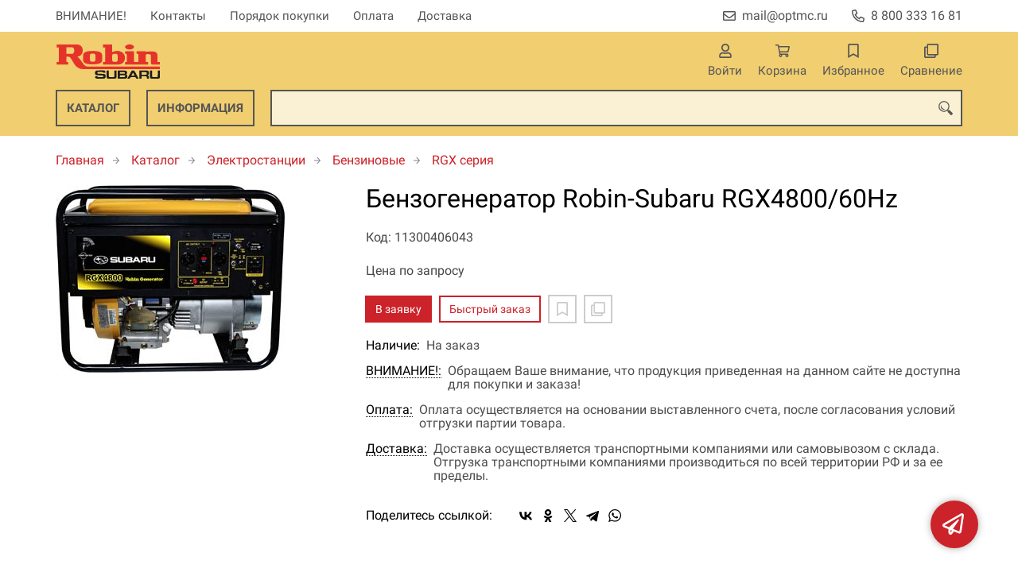

--- FILE ---
content_type: text/html; charset=UTF-8
request_url: https://robin-subaru-motor.ru/p11300406043/rgx4800-60hz
body_size: 9663
content:
<!DOCTYPE html>
<html lang="ru">

<head>
	<meta charset="UTF-8">
	<title>Бензогенератор Robin-Subaru RGX4800/60Hz — купить в компании ООО "Оптовая Моторная Компания"</title>
			<meta name="description" content="Отличная цена на товар Бензогенератор Robin-Subaru RGX4800/60Hz, приобрести в компании ООО Оптовая Моторная Компания с доставкой на территории РФ транспортной компанией или самовывозом, заказывайте прямо сейчас в каталоге интернет-магазина robin-subaru-motor.ru. Ждём ваших заявок!">		<meta content='width=device-width, initial-scale=1, maximum-scale=1' name='viewport'>

	<link rel="stylesheet" href="/assets/store-1/roboto.css">

	<link rel="stylesheet" href="/assets/store-1/style.css?1729420236">
	<link rel="icon" type="image/png" href="/fls/img/bca81173d124b8b752f6e3852a853438.png" sizes="32x32">

				<style>
		:root {
			--color-text: rgba(0, 0, 0, 1);
			--color-main: rgba(204, 34, 41, 1);

			--header-color-bg: rgba(241, 206, 112, 1);
			--header-color-bg-fill: rgba(241, 206, 112,1);
			--header-topbar-color-bg: rgba(255, 255, 255, 1);
			--header-topbar-color-bg-fill: rgba(255, 255, 255,1);

			--header-color-link: rgba(85, 85, 85, 1);
			--header-color-text: rgba(85, 85, 85, 1);
			--header-color-search-border: rgba(255, 255, 255, 0);
			--footer-color-bg: rgba(241, 206, 112, 1);
			--footer-color-link: rgba(85, 85, 85, 1);
			--footer-color-text: rgba(85, 85, 85, 1);
			--font-family: 'Roboto', sans-serif;
			--font-size: 16px;
			--color-h1: rgba(0, 0, 0, 1);
			--color-label: rgba(72, 72, 72, 1);
			--color-btn-primary: rgba(204, 34, 41, 1);
			--h1-size: 32px;
			--color-link: rgba(204, 34, 41, 1);
			--color-bg: rgba(255, 255, 255, 0);

			--header-topbar-color-link: rgba(85, 85, 85, 1);
			--btn-border-width: 2px;
			--btn-border-offset: -1px;

			--header-btn-border-radius: 0;

			--btn-border-top-width: 2px;
			--btn-border-bottom-width: 2px;
			--btn-border-left-width: 2px;
			--btn-border-right-width: 2px;
		}
	</style>
	</head>

<body class="page-product" data-page="Product">
	<header>
		<nav class="navbar">
			<div class="topbar" id="menu-push">
				<div class="container">
					<div class="navbar-menu">
							<ul class="nav navbar-nav">
				<li>
			<a href="/attention" class="menuitem">ВНИМАНИЕ!</a>
		</li>
				<li>
			<a href="/contacts" class="menuitem">Контакты</a>
		</li>
				<li>
			<a href="/buy" class="menuitem">Порядок покупки</a>
		</li>
				<li>
			<a href="/payment" class="menuitem">Оплата</a>
		</li>
				<li>
			<a href="/delivery" class="menuitem">Доставка</a>
		</li>
			</ul>
					</div>
											<div class="navbar-phone"><svg xmlns="http://www.w3.org/2000/svg" viewBox="0 0 512 512"><!-- Font Awesome Pro 5.15.3 by @fontawesome - https://fontawesome.com License - https://fontawesome.com/license (Commercial License) --><path d="M484.25 330l-101.59-43.55a45.86 45.86 0 0 0-53.39 13.1l-32.7 40a311.08 311.08 0 0 1-124.19-124.12l40-32.7a45.91 45.91 0 0 0 13.1-53.42L182 27.79a45.63 45.63 0 0 0-52.31-26.61L35.5 22.89A45.59 45.59 0 0 0 0 67.5C0 313.76 199.68 512.1 444.56 512a45.58 45.58 0 0 0 44.59-35.51l21.7-94.22a45.75 45.75 0 0 0-26.6-52.27zm-41.59 134.09C225.08 463.09 49 287 48 69.3l90.69-20.9 42.09 98.22-68.09 55.71c46.39 99 98.19 150.63 197 197l55.69-68.11 98.19 42.11z"/></svg><a href="tel:88003331681">8 800 333 16 81</a></div>
					
											<div class="navbar-email"><svg xmlns="http://www.w3.org/2000/svg" viewBox="0 0 512 512"><!-- Font Awesome Pro 5.15.3 by @fontawesome - https://fontawesome.com License - https://fontawesome.com/license (Commercial License) --><path d="M464 64H48C21.49 64 0 85.49 0 112v288c0 26.51 21.49 48 48 48h416c26.51 0 48-21.49 48-48V112c0-26.51-21.49-48-48-48zm0 48v40.805c-22.422 18.259-58.168 46.651-134.587 106.49-16.841 13.247-50.201 45.072-73.413 44.701-23.208.375-56.579-31.459-73.413-44.701C106.18 199.465 70.425 171.067 48 152.805V112h416zM48 400V214.398c22.914 18.251 55.409 43.862 104.938 82.646 21.857 17.205 60.134 55.186 103.062 54.955 42.717.231 80.509-37.199 103.053-54.947 49.528-38.783 82.032-64.401 104.947-82.653V400H48z"/></svg><a href="mailto:mail@optmc.ru">mail@optmc.ru</a></div>
									</div>
			</div>
			<div class="fixedbar">
				<div class="navbar-header">
					<div class="container">
						<div class="wrp-header">
							<button type="button" class="navbar-toggle collapsed" data-toggle="push" data-target="#menu-push" aria-expanded="false">
								<i class="icon-bars"></i>
							</button>
							<a class="navbar-brand brand-logo" href="/" id="navbarLogo"><img src="/fls/img/17f723555f8f71b0bc47ea1e803520b9.svg" alt="Robin-Subaru"></a>
						</div>
						<div class="navbar-btns">
			<a href="#login" class="btn-nav">
			<svg xmlns="http://www.w3.org/2000/svg" viewBox="0 0 448 512"><!-- Font Awesome Pro 5.15.3 by @fontawesome - https://fontawesome.com License - https://fontawesome.com/license (Commercial License) --><path d="M313.6 304c-28.7 0-42.5 16-89.6 16-47.1 0-60.8-16-89.6-16C60.2 304 0 364.2 0 438.4V464c0 26.5 21.5 48 48 48h352c26.5 0 48-21.5 48-48v-25.6c0-74.2-60.2-134.4-134.4-134.4zM400 464H48v-25.6c0-47.6 38.8-86.4 86.4-86.4 14.6 0 38.3 16 89.6 16 51.7 0 74.9-16 89.6-16 47.6 0 86.4 38.8 86.4 86.4V464zM224 288c79.5 0 144-64.5 144-144S303.5 0 224 0 80 64.5 80 144s64.5 144 144 144zm0-240c52.9 0 96 43.1 96 96s-43.1 96-96 96-96-43.1-96-96 43.1-96 96-96z"/></svg>			<span>Войти</span>
		</a>
			<a href="/cart" class="btn-nav">
			<svg xmlns="http://www.w3.org/2000/svg" viewBox="0 0 576 512"><!-- Font Awesome Pro 5.15.3 by @fontawesome - https://fontawesome.com License - https://fontawesome.com/license (Commercial License) --><path d="M551.991 64H144.28l-8.726-44.608C133.35 8.128 123.478 0 112 0H12C5.373 0 0 5.373 0 12v24c0 6.627 5.373 12 12 12h80.24l69.594 355.701C150.796 415.201 144 430.802 144 448c0 35.346 28.654 64 64 64s64-28.654 64-64a63.681 63.681 0 0 0-8.583-32h145.167a63.681 63.681 0 0 0-8.583 32c0 35.346 28.654 64 64 64 35.346 0 64-28.654 64-64 0-18.136-7.556-34.496-19.676-46.142l1.035-4.757c3.254-14.96-8.142-29.101-23.452-29.101H203.76l-9.39-48h312.405c11.29 0 21.054-7.869 23.452-18.902l45.216-208C578.695 78.139 567.299 64 551.991 64zM208 472c-13.234 0-24-10.766-24-24s10.766-24 24-24 24 10.766 24 24-10.766 24-24 24zm256 0c-13.234 0-24-10.766-24-24s10.766-24 24-24 24 10.766 24 24-10.766 24-24 24zm23.438-200H184.98l-31.31-160h368.548l-34.78 160z"/></svg><div id="header-cart-count"></div>			<span>Корзина</span>
		</a>
			<a href="/whishlist" class="btn-nav">
			<svg xmlns="http://www.w3.org/2000/svg" viewBox="0 0 384 512"><!-- Font Awesome Pro 5.15.3 by @fontawesome - https://fontawesome.com License - https://fontawesome.com/license (Commercial License) --><path d="M336 0H48C21.49 0 0 21.49 0 48v464l192-112 192 112V48c0-26.51-21.49-48-48-48zm0 428.43l-144-84-144 84V54a6 6 0 0 1 6-6h276c3.314 0 6 2.683 6 5.996V428.43z"/></svg><div id="header-whishlist-count"></div>			<span>Избранное</span>
		</a>
			<a href="/compare" class="btn-nav">
			<svg xmlns="http://www.w3.org/2000/svg" viewBox="0 0 512 512"><!-- Font Awesome Pro 5.15.3 by @fontawesome - https://fontawesome.com License - https://fontawesome.com/license (Commercial License) --><path d="M464 0H144c-26.51 0-48 21.49-48 48v48H48c-26.51 0-48 21.49-48 48v320c0 26.51 21.49 48 48 48h320c26.51 0 48-21.49 48-48v-48h48c26.51 0 48-21.49 48-48V48c0-26.51-21.49-48-48-48zM362 464H54a6 6 0 0 1-6-6V150a6 6 0 0 1 6-6h42v224c0 26.51 21.49 48 48 48h224v42a6 6 0 0 1-6 6zm96-96H150a6 6 0 0 1-6-6V54a6 6 0 0 1 6-6h308a6 6 0 0 1 6 6v308a6 6 0 0 1-6 6z"/></svg><div id="header-compare-count"></div>			<span>Сравнение</span>
		</a>
			<a href="tel:88005559362" class="btn-nav hidden-sm hidden-md hidden-lg">
			<svg xmlns="http://www.w3.org/2000/svg" viewBox="0 0 512 512"><!-- Font Awesome Pro 5.15.3 by @fontawesome - https://fontawesome.com License - https://fontawesome.com/license (Commercial License) --><path d="M476.5 22.9L382.3 1.2c-21.6-5-43.6 6.2-52.3 26.6l-43.5 101.5c-8 18.6-2.6 40.6 13.1 53.4l40 32.7C311 267.8 267.8 311 215.4 339.5l-32.7-40c-12.8-15.7-34.8-21.1-53.4-13.1L27.7 329.9c-20.4 8.7-31.5 30.7-26.6 52.3l21.7 94.2c4.8 20.9 23.2 35.5 44.6 35.5C312.3 512 512 313.7 512 67.5c0-21.4-14.6-39.8-35.5-44.6zM69.3 464l-20.9-90.7 98.2-42.1 55.7 68.1c98.8-46.4 150.6-98 197-197l-68.1-55.7 42.1-98.2L464 69.3C463 286.9 286.9 463 69.3 464z"/></svg>			<span>Позвонить</span>
		</a>
	</div>
					</div>
				</div>
				<div class="collapse navbar-collapse navbar-search">
					<div class="container">
						<div class="navbar-menu main-menu">
								<ul class="nav navbar-nav">
				<li>
			<a href="#submenu-catalog" class="menuitem">
				Каталог			</a>
						<div class="header-submenu" id="submenu-catalog">
				<ul class="container">
								<li class="active">
				<a href="/c11300005801/dvigateli">Двигатели</a>
				<ul>			<li>
				<a href="/c11300005796/benzinovye">Бензиновые</a>
				<ul>			<li>
				<a href="/c11300005825/ec-seriya">EC серия</a>
							</li>			<li>
				<a href="/c11300005799/eh-seriya-1-1-11-0-l-s">EH серия 1.1-11.0 л.с.</a>
							</li>			<li>
				<a href="/c11300005800/eh-seriya-11-5-28-0-l-s">EH серия 11.5-28.0 л.с.</a>
							</li>			<li>
				<a href="/c11300005798/ex-seriya">EX серия</a>
							</li>			<li>
				<a href="/c11300005819/ey-seriya">EY серия</a>
							</li>			<li>
				<a href="/c11300005797/sx-seriya">SX серия</a>
							</li></ul>			</li>			<li>
				<a href="/c11300005820/dizelnye">Дизельные</a>
				<ul>			<li>
				<a href="/c11300005821/1b-seriya">1B серия</a>
							</li>			<li>
				<a href="/c11300005822/dy-seriya">DY серия</a>
							</li></ul>			</li>			<li>
				<a href="/c11300005823/kerosinovye">Керосиновые</a>
				<ul>			<li>
				<a href="/c11300005824/ey-k-seriya">EY-K серия</a>
							</li></ul>			</li></ul>			</li>			<li>
				<a href="/c11300005807/motopompy">Мотопомпы</a>
				<ul>			<li>
				<a href="/c11300005808/benzinovye-ptg-seriya">Бензиновые PTG серия</a>
							</li>			<li>
				<a href="/c11300005809/benzinovye-ptv-ptx-seriya">Бензиновые PTV / PTX серия</a>
							</li>			<li>
				<a href="/c11300005815/dizelnye-ptd">Дизельные PTD</a>
							</li></ul>			</li>			<li>
				<a href="/c11300005802/elektrostancii">Электростанции</a>
				<ul>			<li>
				<a href="/c11300005803/benzinovye">Бензиновые</a>
				<ul>			<li>
				<a href="/c11300005805/eb-seriya">EB серия</a>
							</li>			<li>
				<a href="/c11300005816/r-rg-seriya">R/RG серия</a>
							</li>			<li>
				<a href="/c11300005817/rg-i-rg-i-silent-seriya">RG-i / RG-i Silent серия</a>
							</li>			<li>
				<a href="/c11300005814/rgn-seriya">RGN серия</a>
							</li>			<li>
				<a href="/c11300005810/rgv-seriya">RGV серия</a>
							</li>			<li>
				<a href="/c11300005813/rgx-seriya">RGX серия</a>
							</li></ul>			</li>			<li>
				<a href="/c11300005804/dizelnye">Дизельные</a>
				<ul>			<li>
				<a href="/c11300005806/ed-seriya">ED серия</a>
							</li>			<li>
				<a href="/c11300005818/rgd-silent-besshumnye">RGD Silent (бесшумные)</a>
							</li>			<li>
				<a href="/c11300005812/rgd-seriya">RGD серия</a>
							</li></ul>			</li>			<li>
				<a href="/c11300005811/svarochnye">Сварочные</a>
							</li></ul>			</li>				</ul>
			</div>
					</li>
				<li>
			<a href="#submenu-information" class="menuitem">
				Информация			</a>
						<div class="header-submenu" id="submenu-information">
				<ul class="container">
								<li class="active">
				<a href="/r11300000573/osnovnaya">Основная</a>
							</li>			<li>
				<a href="/r11300000251/sertifikaty">Сертификаты</a>
							</li>				</ul>
			</div>
					</li>
			</ul>
						</div>
						<div class="search-panel">
							<input type="text" name="search" value="" class="form-control" id="autoComplete" autocomplete="off" tabindex="1">
							<button type="button" class="btn btn-default"><svg viewBox="0 0 40 40" xmlns="http://www.w3.org/2000/svg">
<g clip-path="url(#clip0_825_181)">
<path d="M15.3845 0.289185C13.402 0.288983 11.4389 0.679287 9.6073 1.43781C7.77566 2.19633 6.11138 3.30822 4.70948 4.70998C3.30758 6.11173 2.19552 7.7759 1.43681 9.60746C0.678102 11.439 0.287598 13.4021 0.287598 15.3846C0.287396 17.3672 0.677751 19.3304 1.43637 21.1622C2.19499 22.9939 3.30701 24.6582 4.70893 26.0602C6.11085 27.4621 7.77521 28.5741 9.60694 29.3327C11.4387 30.0913 13.4019 30.4817 15.3845 30.4815C18.9076 30.4815 22.143 29.2338 24.7122 27.2123L26.0584 28.5584C25.7819 29.0955 25.6841 29.7068 25.779 30.3033C25.8739 30.8998 26.1566 31.4505 26.5861 31.8753L33.6538 38.9907C34.7507 40.0892 36.5461 40.0892 37.6445 38.9907L38.9907 37.6446C39.5177 37.1142 39.8135 36.3969 39.8135 35.6492C39.8135 34.9015 39.5177 34.1842 38.9907 33.6538L31.8753 26.5861C31.4475 26.1596 30.8935 25.8825 30.2956 25.796C29.6978 25.7095 29.0879 25.8183 28.5568 26.1061L27.2107 24.76C28.9727 22.5364 30.0725 19.8612 30.3839 17.0412C30.6952 14.2213 30.2056 11.3706 28.9711 8.81615C27.7366 6.2617 25.8072 4.10685 23.4041 2.59869C21.0011 1.09052 18.2216 0.290097 15.3845 0.289185ZM15.3845 3.07688C18.6487 3.07688 21.7792 4.37358 24.0874 6.68172C26.3955 8.98986 27.6922 12.1204 27.6922 15.3846C27.6922 18.6488 26.3955 21.7793 24.0874 24.0874C21.7792 26.3956 18.6487 27.6923 15.3845 27.6923C12.1203 27.6923 8.98981 26.3956 6.68167 24.0874C4.37353 21.7793 3.07683 18.6488 3.07683 15.3846C3.07683 12.1204 4.37353 8.98986 6.68167 6.68172C8.98981 4.37358 12.1203 3.07688 15.3845 3.07688ZM7.59529 11.4907C6.77473 12.8198 6.34203 14.3518 6.34606 15.9138C6.34424 17.0192 6.56062 18.1142 6.98281 19.1358C7.405 20.1574 8.02469 21.0857 8.80635 21.8674C9.58801 22.649 10.5163 23.2687 11.5379 23.6909C12.5595 24.1131 13.6545 24.3295 14.7599 24.3276C16.4977 24.3241 18.1925 23.7871 19.6153 22.7892C19.2317 22.8247 18.8466 22.8401 18.4614 22.8353C17.0336 22.839 15.6191 22.5605 14.2992 22.0158C12.9793 21.4711 11.78 20.671 10.7703 19.6614C9.76059 18.6518 8.9603 17.4527 8.41543 16.1329C7.87056 14.8131 7.59184 13.3986 7.59529 11.9707C7.59529 11.8107 7.5876 11.6507 7.59529 11.4907Z"/>
</g>
<defs>
<clipPath id="clip0_825_181">
<rect width="40" height="40" fill="white"/>
</clipPath>
</defs>
</svg>
</button>
						</div>
					</div>
				</div>
			</div>
		</nav>
	</header>
	<div class="content">
		<div class="container">
			<div class="breadcrumbs">
								<a href="/">Главная</a>
														<a href="/catalog">Каталог</a>
														<a href="/c11300005802/elektrostancii">Электростанции</a>
														<a href="/c11300005803/benzinovye">Бензиновые</a>
														<a href="/c11300005813/rgx-seriya">RGX серия</a>
																									</div>
			<div class="row">
		<div class="col-md-4">
			<div class="image-gallery">
									<a class="m-image" href="/fls/product/406043/02fa023fa6fbcf3e11ea8a618137a676.jpeg" title="RGX4800/60Hz">
						<img src="/fls/product/406043/02fa023fa6fbcf3e11ea8a618137a676.jpeg" title="RGX4800/60Hz" alt="RGX4800/60Hz" />
					</a>
											</div>
		</div>
		<div class="col-md-8">
			<h1>Бензогенератор Robin-Subaru RGX4800/60Hz</h1>
			<div class="wrp-cdmn">
				<div class="code">Код: 11300406043</div>
							</div>
			
			
			
						<div class="no-price">Цена по запросу</div>
			<div class="actions">
				<div class="buttons">
					<button type="button" class="btn btn-primary btn-product-cart" data-id="406043">В заявку</button>
					<button type="button" class="btn btn-main btn-quick-order" data-id="406043">Быстрый заказ</button>
					<button type="button" class="btn btn-default btn-product-whishlist" data-id="406043"></button>
					<button type="button" class="btn btn-default btn-product-compare" data-id="406043"></button>
				</div>
			</div>
			<div class="stock"><div class="title">Наличие:</div><div class="val">На заказ</div></div>
					<div class="mod-article-product">
			<a href="/a11300004887/vazhnaya-informaciya-o-produkcii-robin-subaru" target="modal" class="article-title">ВНИМАНИЕ!:</a>
			<div class="article-description">Обращаем Ваше внимание, что продукция приведенная на данном сайте не доступна для покупки и заказа!</div>
		</div>
				<div class="mod-article-product">
			<a href="/a11300003097/oplata" target="modal" class="article-title">Оплата:</a>
			<div class="article-description">Оплата осуществляется на основании выставленного счета, после согласования условий отгрузки партии товара.</div>
		</div>
				<div class="mod-article-product">
			<a href="/a11300003098/dostavka" target="modal" class="article-title">Доставка:</a>
			<div class="article-description">Доставка осуществляется транспортными компаниями или самовывозом с склада. Отгрузка транспортными компаниями производиться по всей территории РФ и за ее пределы.</div>
		</div>
					<div class="mod-share">
				<div class="title">Поделитесь ссылкой:</div>
				<script src="https://yastatic.net/share2/share.js" defer></script>
				<div class="ya-share2" data-curtain data-services="vkontakte,facebook,odnoklassniki,twitter,telegram,whatsapp" data-color-scheme="whiteblack"></div>
			</div>
		</div>
	</div>
	

	<ul class="nav nav-tabs" role="tablist">
					<li role="presentation" class="active"><a href="#description" aria-controls="description" role="tab" data-toggle="tab">Описание</a></li>
									</ul>
	<div class="tab-content">
					<div role="tabpanel" class="tab-pane description active" id="description">
				<p><strong>Robin-Subaru RGX4800/60Hz </strong>- это профессиональные бензиновые электростанции Robin-Subaru общего назначения, разработанные специально для электропитания профессионального строительного оборудования и техники, средств связи и транспорта коммунальных служб, резервных источников питания промышленных предприятий, а также для использования в качестве генераторов электричества для сельскохозяйственных нужд. Robin-Subaru RGX серии компактные бензиновые генераторы, одно- и трехфазные.</p>
<p><strong>Бензогенератор Robin-Subaru RGX4800/60Hz </strong>- портативная электростанция, оборудована современным и надежным двигателем марки Robin, который обладает всеми плюсами 4-х тактных двигателей: большой ресурс работы, низкий расход топлива, низкий уровень шума и экологичность. Система защиты по уровню масла защищает двигатель от поломки в случае снижения уровня масла в картере ниже допустимого.</p>
<table>
	<tbody>
		<tr>
			<td><strong>Таблица основных технических параметров бензогенераторов&nbsp; Robin-Subaru RGX4800/60Hz&nbsp;</strong></td></tr>
		<tr>
			<td><em><strong>Тип электростанции</strong></em></td>
			<td>Бензиновая портативная однофазная</td></tr>
		<tr>
			<td><em><strong>Тип регулятора напряжения</strong></em></td>
			<td>Конденсаторный</td></tr>
		<tr>
			<td><em><strong>Частота</strong></em></td>
			<td>60 Гц</td></tr>
		<tr>
			<td><em><strong>Напряжение</strong></em></td>
			<td>220 В</td></tr>
		<tr>
			<td><em><strong>Мощность</strong></em></td>
			<td>4800 ВА</td></tr>
		<tr>
			<td><strong><em>Тип двигателя</em></strong></td>
			<td><em><strong>Robin-Subaru EX 27 </strong></em>- воздушного охлаждения 4-х тактный с верхним расположением распредвала (ОНC) бензиновый двигатель, алюминиевый цилиндр, горизонтальный вал</td></tr>
		<tr>
			<td><em><strong>Топливо</strong></em></td>
			<td>Автомобильный неэтилированный бензин</td></tr>
		<tr>
			<td><em><strong>Вместимость бака</strong></em></td>
			<td>12.8 л</td></tr>
		<tr>
			<td><em><strong>Время непрерывной работы</strong></em></td>
			<td>6.0 ч</td></tr>
		<tr>
			<td><strong><em>Система запуска</em></strong></td>
			<td>Ручной страт / Электрический (опция) *</td></tr>
		<tr>
			<td><strong><em>Размеры</em></strong></td>
			<td>650 х 510 х 540 мм</td></tr>
		<tr>
			<td><strong><em>Сухой вес</em></strong></td>
			<td>70.0 кг</td></tr></tbody></table>
<ul>
	<li><br/>
		&nbsp;</li></ul>
<p>Вы можете приобрести в Оптовой Моторной Компании&nbsp;как комплектные бензогенераторы Robin-Subaru, так и комплектующие и запасные части на необходимую Вам бензиновую электростанцию Subaru-Robin.</p>
<p>Составить заявку на необходимую технику Robin-Subaru Вы сможете на специализированной странице заказов, не покидая данный ресурс.</p>
<p>Вы также можете &nbsp;заказать и купить бензогенераторы Robin-Subaru удобным &nbsp;для Вас способом - по телефону или по электронной почте.</p>
<p><strong>Бензиновые генераторы Robin-Subaru RGX4800/60Hz</strong> идеально работают в качестве источников электрического питания строительной техники и оборудования, резервных источников электричества промышленных, коммунальных и сельскохозяйственных предприятий.</p>
<p><strong>Особенности и преимущества бензиновых электростанций Robin-Subaru RGX серии:</strong></p>
<ul>
	<li>Компактные бензиновые электростанции, одно- и трехфазные</li>
	<li>4-х тактный двигатель Robin-Subaru обеспечивает надежную длительную эксплуатацию</li>
	<li>Защитный автомат переменного тока</li>
	<li>Профессиональная панель управления GFCI</li>
	<li>Большой топливный бак с указанием уровня топлива</li>
	<li>Пылестойкий большой воздушный фильтр</li>
	<li>Высокопродуктивный глушитель</li>
	<li>Защита от радиочастотных помех</li>
	<li>Электроагрегаты обеспечивают длительный межсервисный интервал - 100 часов</li>
	<li>Бензогенераторы Robin Subaru просты в эксплуатации и обслуживании</li>
	<li>Не требуют применения дорогостоящих импортных сменных элементов</li>
	<li>Каждый изготовленный бензогенератор проходит испытания на нагрузочном стенде</li>
	<li>Система защиты по уровню масла</li>
	<li>Малые габариты и вес.</li></ul>
<p>В составе генераторов Robin Subaru используются синхронные генераторы &quot;LINZ&quot; (Италия) - одного из ведущих мировых производителей генераторов и высоконадежные, экономичные, экологически чистые 4-х тактные двигатели Robin Subaru, адаптированные к работе с использованием топлива и масел отечественного производства.</p>
<p><strong>Бензиновые электростанции Робин-Субару</strong> оснащены аварийной системой защиты по уровню масла: при снижении уровня масла в картере двигателя ниже допустимого &ndash; двигатель Robin Subaru останавливается, обеспечивая защиту от поломки. Каждая бензиновая <strong>электростанция</strong> <strong>Robin Subaru по желанию заказчика может быть укомплектована </strong>большим топливным баком и электростартерным пуском.</p>			</div>
									</div>
	<div class="price-info" style="display: none;">Цена действительна при оптовой закупке, уточняйте детали у менеджера</div>
</div>
		<div class="mod-ttext mod">
			<div class="container">
								<div class="mod-content">Купить товар приведенный на данной странице: <strong>RGX4800/60Hz</strong> на нашем сайте по доступной цене можно связавшись с нами через заявку, электронную почту или телефонный звонок. Приобретение товара <strong>RGX4800/60Hz</strong> осущетсвляется на основании полученного счета (договора поставки) на данный товар, в котором указываются согласованные условия поставки и окончательная стоимость партии товара. Отгрузка товара осуществляется по всей территории РФ и за ее пределы. Вы можете найти на нашем сайте характеристики RGX4800/60Hz, а также более широкое предложение, аналогов данного товара в категории <strong>RGX серия</strong>.</div>
			</div>
		</div>
					</div>
	<footer>
		<div class="container">
			<div class="row">
				<div class="col-sm-4 hidden-xs">
					<a class="logo" href="/"><img src="/fls/img/fd57a139cc6bab619e00a9622a3dcb8c.svg" alt="Robin-Subaru"></a>
				</div>
				<div class="col-sm-6">
					<div class="bottom-menu">
<div class="row">
	<div class="col-sm-4">
		<ul class="list-unstyled">
						<li><a href="/about">О нас</a></li>
						<li><a href="/requisites">Реквизиты</a></li>
						<li><a href="/warranty">Гарантия</a></li>
						<li><a href="/service">Сервис</a></li>
						<li><a href="/working">Режим работы</a></li>
					</ul>
	</div>

	<div class="col-sm-4">
		<ul class="list-unstyled">
						<li><a href="/divisions">Подразделения</a></li>
						<li><a href="/cheaper">Хочу дешевле</a></li>
						<li><a href="/tenders">Тендеры</a></li>
						<li><a href="/vendors">Поставщикам</a></li>
						<li><a href="/certificates">Сертификаты</a></li>
					</ul>
	</div>

	<div class="col-sm-4">
		<ul class="list-unstyled">
					</ul>
	</div>

</div>
</div>
				</div>
				<div class="col-sm-2">
										<div class="phone">8 800 333 16 81</div>
					<div class="mail">mail@optmc.ru</div>
				</div>
			</div>

		</div>
	</footer>
	<a href="#feedback" class="btn-feedback"><span class="info">Не нашли что искали? Отправьте заявку и мы поможем Вам с выбором!<i class="cls">×</i></span></a>
		<script src="/assets/store-1/script.js?1729420235"></script>
	<!-- Yandex.Metrika counter -->
<script type="text/javascript" >
   (function(m,e,t,r,i,k,a){m[i]=m[i]||function(){(m[i].a=m[i].a||[]).push(arguments)};
   m[i].l=1*new Date();k=e.createElement(t),a=e.getElementsByTagName(t)[0],k.async=1,k.src=r,a.parentNode.insertBefore(k,a)})
   (window, document, "script", "https://mc.yandex.ru/metrika/tag.js", "ym");

   ym(65880886, "init", {
        clickmap:true,
        trackLinks:true,
        accurateTrackBounce:true,
        webvisor:true
   });
</script>
<noscript><div><img src="https://mc.yandex.ru/watch/65880886" style="position:absolute; left:-9999px;" alt="" /></div></noscript>
<!-- /Yandex.Metrika counter --></body>

</html>

--- FILE ---
content_type: image/svg+xml
request_url: https://robin-subaru-motor.ru/fls/img/17f723555f8f71b0bc47ea1e803520b9.svg
body_size: 3975
content:
<svg xmlns="http://www.w3.org/2000/svg" viewBox="0 0 260 80">
  <defs>
    <style>
      .a {
        fill: #1d1d1b;
      }

      .b {
        fill: #e6332a;
      }
    </style>
  </defs>
  <path class="a" d="M87.493,73.0362c1.6206,0,3.148-.0152,4.6744.0161.2324.0048.6264.187.6639.3513.266,1.1681,1.1595,1.1255,2.0339,1.127,2.9265.0049,5.8532-.0136,8.7795.0068,1.2514.0088,2.0417-.4435,2.0766-1.8.0373-1.4494-.9978-1.5713-2.0484-1.61-3.7392-.1378-7.4793-.25-11.2188-.3791-1.8683-.0644-3.7972-.23-4.6477-2.2032a6.8407,6.8407,0,0,1,.2643-6.7538,4.9066,4.9066,0,0,1,3.3666-1.8374c5.0193-.2347,10.06-.327,15.079-.1336,2.93.1129,4.2006,2.0957,3.8495,5.2006-1.5036,0-3.0279.03-4.5488-.0274-.2788-.01-.5348-.392-.8176-.5773-.6353-.4162-1.2662-1.1378-1.925-1.1682-2.8724-.1325-5.7542-.0765-8.6325-.0589-1.3054.0079-1.8671.7277-1.8786,2.0193-.0122,1.3739.6532,1.8076,1.9582,1.8452,3.9315.1134,7.8607.3122,11.79.4981,3.3215.1572,4.424,1.3072,4.4957,4.638q.0124.5752-.0066,1.1511c-.1113,3.2534-1.2425,4.66-4.4852,4.7668-4.983.1642-9.9792.1556-14.9626-.0032C88.1646,78.0022,87.21,76.6046,87.493,73.0362Z"/>
  <path class="a" d="M156.7862,68.9611c2.256,1.4451,2.9776,3.3685,2.24,6.09a3.7915,3.7915,0,0,1-2.9508,2.826,7.7534,7.7534,0,0,1-1.8434.2789c-5.4072.0214-10.8146.0123-16.3535.0123V60.17c.3587-.03.7279-.0857,1.0973-.0861,4.839-.0047,9.6785-.0392,14.5171.011,4.1742.0434,6.1719,3.0261,4.6483,6.9267A9.8846,9.8846,0,0,1,156.7862,68.9611Zm-14.1928,5.5583c3.4345,0,6.736.02,10.0371-.01,1.2723-.0114,1.7177-.8951,1.7942-2.0073.0634-.9227-.2682-1.6787-1.3092-1.69-3.4811-.0377-6.9628-.0143-10.5221-.0143Zm.0014-7.24c3.36,0,6.6435.0366,9.925-.0218,1.0129-.018,1.3189-.8422,1.3032-1.7357-.0182-1.041-.535-1.8311-1.6021-1.8534-3.1821-.0666-6.3664-.0239-9.6261-.0239Z"/>
  <path class="a" d="M204.8671,71.01c2.5691,1.794,2.8738,4.2629,2.5753,7.0405h-4.816c0-.8889.039-1.7349-.0081-2.5762-.0986-1.7636-.7695-2.4453-2.4965-2.4629-3.0216-.0307-6.0437-.0086-9.2219-.0086v5.0051h-5.0363V60.0743c1.8208,0,3.585,0,5.3493,0,3.4076,0,6.8153-.014,10.2228.0068,2.1415.013,4.3314.0263,5.4011,2.405a7.3079,7.3079,0,0,1-1.2944,7.9075C205.3762,70.5654,205.1894,70.7172,204.8671,71.01ZM190.906,69.5729c3.1219,0,6.0876.0541,9.05-.02,1.7882-.0449,2.5679-.9732,2.5938-2.7612a2.7654,2.7654,0,0,0-2.8488-3.1064c-2.8977-.1557-5.81-.04-8.7951-.04Z"/>
  <path class="a" d="M113.0745,60.1566h4.8436c0,2.1978-.0044,4.3406.0012,6.4834.0055,2.0616.0288,4.1231.03,6.1846.0006,1.196.56,1.7243,1.772,1.7117,3.02-.0314,6.0416-.0351,9.0616.0092,1.1868.0174,1.623-.4957,1.6174-1.6361-.018-3.6917.0071-7.3836.0153-11.0755.0011-.5193,0-1.0386,0-1.6538h4.7581a10.1145,10.1145,0,0,1,.1066,1.0585c.0075,4.1714.019,8.3429-.0006,12.5143-.0149,3.176-1.2617,4.4252-4.4736,4.4448q-6.6884.0411-13.3773-.001c-3.2257-.0211-4.3369-1.1446-4.35-4.3392-.0165-4.1714-.0045-8.3429-.0047-12.5143Z"/>
  <path class="a" d="M227.0269,60.12h4.5c.0914.1084.2028.1787.203.2494.013,4.7949.0672,9.59-.003,14.3843-.0279,1.9036-1.0965,2.949-2.984,3.3116a6.9218,6.9218,0,0,1-1.2839.1327c-4.5088.0091-9.0179.0308-13.5265-.0035-3.2018-.0243-4.3394-1.1773-4.3549-4.3618-.0219-4.5043-.0056-9.0088-.0056-13.633h4.8817q0,4.0055.0011,8.01c.0021,1.4868.0157,2.9736.0236,4.46.0068,1.2885.5739,1.9023,1.9415,1.8757q4.3872-.0853,8.7771.0072c1.2462.0275,1.7556-.4873,1.761-1.6737.0165-3.5966.0457-7.1932.0684-10.79C227.03,61.4767,227.0269,60.8637,227.0269,60.12Z"/>
  <path class="a" d="M184.4279,78.1305a41.6575,41.6575,0,0,1-4.6967-.0625c-.4755-.0564-1.0609-.7729-1.2554-1.3108a2.7626,2.7626,0,0,0-3.2362-1.9994c-2.6272.162-5.2729.0017-7.9078.08-.4992.0147-1.3.4009-1.4243.7884-.7455,2.32-2.3462,2.8682-4.534,2.5254a14.2593,14.2593,0,0,0-2.0136-.014c.2265-.5339.3409-.878.5106-1.1923,2.8442-5.27,5.709-10.5282,8.53-15.8105a2.037,2.037,0,0,1,1.7552-1.1029c3.385-.59,5.2264.77,6.6416,3.8833,1.9768,4.3492,4.5239,8.439,6.8238,12.6415C183.8481,76.9717,184.0538,77.399,184.4279,78.1305Zm-8.96-6.7887-3.6709-6.639c-1.2769,2.3507-2.3985,4.4154-3.6063,6.639Z"/>
  <path class="b" d="M231.6357,51.221v5.7527h-1.611q-84.3009,0-168.6016.0282c-8.2585.0081-14.68-3.2842-19.3428-9.9607C40,44.0622,38.3028,40.816,36.4115,37.7034c-1.1444-1.8833-2.2877-3.7692-3.5022-5.6073-2.1694-3.2832-5.5144-3.2477-8.8873-2.9891-.2414.0185-.6281.5707-.6324.8791-.0457,3.3109-.0537,6.6232.0156,9.9333.0064.303.5949.8082.9548.8487a29.4735,29.4735,0,0,0,3.2172.0407v5.6771H1.8844V40.8118c1.1784,0,2.4-.0189,3.6209.0071.736.0158,1.1647-.1592,1.1627-1.03Q6.6338,24.3108,6.6362,8.8331a2.9614,2.9614,0,0,0-.1553-.5723H1.879V1.7366c.5512-.0257,1.0638-.07,1.5765-.0706q21.0212-.0054,42.0424.0176a20.4,20.4,0,0,1,4.7037.4708c7.5752,1.83,11.4281,9.4078,8.9674,17.4674-1.6842,5.5163-4.9552,8.2741-11.3262,9.5491.0161.0891.002.23.0531.26,3.3635,1.9758,5.6475,4.9856,7.836,8.1024,2.1487,3.06,4.25,6.1624,6.5635,9.0949a11.1508,11.1508,0,0,0,7.3169,4.4655,19.2983,19.2983,0,0,0,2.5822.1225q78.6855.0079,157.3709.0048ZM23.44,8.2109c-.0384.6427-.08,1.02-.08,1.3966-.0031,4.0721.0128,8.1442-.0072,12.2162-.0047.9659.6128.9044,1.2545.9038,3.7847-.0034,7.5694-.0151,11.3539.0042a3.8984,3.8984,0,0,0,3.5788-2.012,10.3763,10.3763,0,0,0,.5232-10.0349,4.0262,4.0262,0,0,0-4.0255-2.4792c-1.4843.0352-2.97.0055-4.4552.0053C28.91,8.2106,26.2375,8.2109,23.44,8.2109Z"/>
  <path class="b" d="M226.3489,40.7973h5.28V46.48c-.4423.04-.8519.1094-1.2615.11q-7.6288.0108-15.2577.0012c-2.0208-.0038-2.7811-.5891-3.1735-2.5646a14.3074,14.3074,0,0,1-.2053-2.7156c-.02-4.75-.0544-9.5007.0129-14.25a2.8381,2.8381,0,0,0-2.0939-3.0359,13.5382,13.5382,0,0,0-7.7863-.4049,1.8263,1.8263,0,0,0-1.6037,2.0225q.0694,6.9084-.003,13.8178c-.012,1.111.4093,1.421,1.4428,1.36,1.189-.07,2.3853-.0164,3.7018-.0164V46.52H154.3178V40.904l3.8867-.194c0-.58.01-1.0478-.0014-1.5153-.1191-5.036-.277-10.0715-.3372-15.1082-.0145-1.2144-.4342-1.649-1.5976-1.4924a2.1178,2.1178,0,0,1-1.1347-.0267,3.6011,3.6011,0,0,1-.9156-.9255c-.0478-.0545-.0062-.1861-.0089-.282-.1238-4.5474-.1239-4.5476,4.4041-4.5474,4.6061,0,9.2127.0367,13.818-.0236,1.2121-.0159,1.5305.384,1.5219,1.5646-.051,6.9568.0081,13.9144-.0547,20.8709-.0116,1.2861.369,1.6483,1.6236,1.6073,2.6756-.0876,5.356-.0268,8.1622-.0268V22.63H179.88V16.9431c.4643-.0437.9217-.1235,1.3793-.1242,5.8056-.0085,11.6112.0038,17.4168-.0154.932-.0031,1.7509.0381,1.7707,1.3531,2.4292-.26,4.7531-.5583,7.0858-.7489,4.0193-.3285,8.0467-.59,12.02.4128,4.7714,1.2045,6.7929,3.8256,6.7951,8.7682C226.3505,31.2385,226.3489,35.8882,226.3489,40.7973Z"/>
  <path class="b" d="M104.7884,46.4249c0-1.6264-.0449-3.2038.04-4.7742a1.2212,1.2212,0,0,1,.86-.7918,16.9015,16.9015,0,0,1,2.8738-.034c.9334.0522,1.3-.2951,1.2395-1.2435-.0643-1.0034-.0136-2.0142-.0136-3.0218q0-13.2429,0-26.4857V8.2455H104.924v-6.47h20.3995V18.5719c.81-.2425,1.38-.4,1.9418-.5831,4.755-1.5531,9.584-2.4981,14.5615-1.2949,13.4823,3.2589,14.7822,17.5962,8.2525,25.412a12.0692,12.0692,0,0,1-9.3695,4.3954c-11.7536.1355-23.51.0679-35.2646.0742A4.211,4.211,0,0,1,104.7884,46.4249Zm32.9368-14.6632c0-1.6763.0589-3.3552-.0143-5.0282-.1019-2.33-1.2125-3.7437-3.5056-4.0425a20.9141,20.9141,0,0,0-5.4009.0312,3.4083,3.4083,0,0,0-3.2552,3.4575c-.1473,3.628-.1129,7.2685-.0067,10.9a3.2086,3.2086,0,0,0,2.9155,3.26,23.9422,23.9422,0,0,0,6.0949.0352c2.0611-.2862,3.0558-1.7277,3.1562-3.872C137.7829,34.9255,137.7235,33.3422,137.7252,31.7617Z"/>
  <path class="b" d="M82.2072,15.8316c4.3571.5778,8.7248,1.0892,13.0647,1.7756a12.311,12.311,0,0,1,3.5985,1.39,7.86,7.86,0,0,1,4.4536,7.2q.1237,5.0315.0034,10.0681c-.0861,3.7546-2.0445,6.2818-5.4453,7.7359a32.3759,32.3759,0,0,1-11.2373,2.1121c-6.0478.3154-12.0776.2532-17.9961-1.259a17.3875,17.3875,0,0,1-2.9651-1.0722c-2.9746-1.3743-4.8564-3.659-4.9921-6.983-.15-3.6842-.1449-7.3841.0037-11.0687.1339-3.322,2.0079-5.6019,4.9621-7.0176a27.5385,27.5385,0,0,1,10.037-2.249c2.1439-.16,4.3093-.03,6.4651-.03Zm5.9762,15.37c0-1.5324.0415-3.0662-.0094-4.5969-.0836-2.5125-1.114-3.9231-3.584-4.272a20.3092,20.3092,0,0,0-5.537.0868,3.3359,3.3359,0,0,0-3.0581,3.3149q-.1737,5.5134-.0008,11.0357a3.2387,3.2387,0,0,0,2.9534,3.2312,21.5212,21.5212,0,0,0,5.5476.1514c2.4935-.31,3.6086-1.807,3.6818-4.354C88.2209,34.2677,88.185,32.7343,88.1834,31.2018Z"/>
  <path class="b" d="M164.0215,12.9235a12.9972,12.9972,0,0,1-7.1462-1.79c-3.5235-2.1608-3.5691-5.68.0553-7.6682a14.1575,14.1575,0,0,1,14.2792-.013c3.6826,2.0207,3.6012,5.581-.0244,7.746A13.1685,13.1685,0,0,1,164.0215,12.9235Z"/>
</svg>


--- FILE ---
content_type: image/svg+xml
request_url: https://robin-subaru-motor.ru/fls/img/fd57a139cc6bab619e00a9622a3dcb8c.svg
body_size: 3975
content:
<svg xmlns="http://www.w3.org/2000/svg" viewBox="0 0 260 80">
  <defs>
    <style>
      .a {
        fill: #1d1d1b;
      }

      .b {
        fill: #e6332a;
      }
    </style>
  </defs>
  <path class="a" d="M87.493,73.0362c1.6206,0,3.148-.0152,4.6744.0161.2324.0048.6264.187.6639.3513.266,1.1681,1.1595,1.1255,2.0339,1.127,2.9265.0049,5.8532-.0136,8.7795.0068,1.2514.0088,2.0417-.4435,2.0766-1.8.0373-1.4494-.9978-1.5713-2.0484-1.61-3.7392-.1378-7.4793-.25-11.2188-.3791-1.8683-.0644-3.7972-.23-4.6477-2.2032a6.8407,6.8407,0,0,1,.2643-6.7538,4.9066,4.9066,0,0,1,3.3666-1.8374c5.0193-.2347,10.06-.327,15.079-.1336,2.93.1129,4.2006,2.0957,3.8495,5.2006-1.5036,0-3.0279.03-4.5488-.0274-.2788-.01-.5348-.392-.8176-.5773-.6353-.4162-1.2662-1.1378-1.925-1.1682-2.8724-.1325-5.7542-.0765-8.6325-.0589-1.3054.0079-1.8671.7277-1.8786,2.0193-.0122,1.3739.6532,1.8076,1.9582,1.8452,3.9315.1134,7.8607.3122,11.79.4981,3.3215.1572,4.424,1.3072,4.4957,4.638q.0124.5752-.0066,1.1511c-.1113,3.2534-1.2425,4.66-4.4852,4.7668-4.983.1642-9.9792.1556-14.9626-.0032C88.1646,78.0022,87.21,76.6046,87.493,73.0362Z"/>
  <path class="a" d="M156.7862,68.9611c2.256,1.4451,2.9776,3.3685,2.24,6.09a3.7915,3.7915,0,0,1-2.9508,2.826,7.7534,7.7534,0,0,1-1.8434.2789c-5.4072.0214-10.8146.0123-16.3535.0123V60.17c.3587-.03.7279-.0857,1.0973-.0861,4.839-.0047,9.6785-.0392,14.5171.011,4.1742.0434,6.1719,3.0261,4.6483,6.9267A9.8846,9.8846,0,0,1,156.7862,68.9611Zm-14.1928,5.5583c3.4345,0,6.736.02,10.0371-.01,1.2723-.0114,1.7177-.8951,1.7942-2.0073.0634-.9227-.2682-1.6787-1.3092-1.69-3.4811-.0377-6.9628-.0143-10.5221-.0143Zm.0014-7.24c3.36,0,6.6435.0366,9.925-.0218,1.0129-.018,1.3189-.8422,1.3032-1.7357-.0182-1.041-.535-1.8311-1.6021-1.8534-3.1821-.0666-6.3664-.0239-9.6261-.0239Z"/>
  <path class="a" d="M204.8671,71.01c2.5691,1.794,2.8738,4.2629,2.5753,7.0405h-4.816c0-.8889.039-1.7349-.0081-2.5762-.0986-1.7636-.7695-2.4453-2.4965-2.4629-3.0216-.0307-6.0437-.0086-9.2219-.0086v5.0051h-5.0363V60.0743c1.8208,0,3.585,0,5.3493,0,3.4076,0,6.8153-.014,10.2228.0068,2.1415.013,4.3314.0263,5.4011,2.405a7.3079,7.3079,0,0,1-1.2944,7.9075C205.3762,70.5654,205.1894,70.7172,204.8671,71.01ZM190.906,69.5729c3.1219,0,6.0876.0541,9.05-.02,1.7882-.0449,2.5679-.9732,2.5938-2.7612a2.7654,2.7654,0,0,0-2.8488-3.1064c-2.8977-.1557-5.81-.04-8.7951-.04Z"/>
  <path class="a" d="M113.0745,60.1566h4.8436c0,2.1978-.0044,4.3406.0012,6.4834.0055,2.0616.0288,4.1231.03,6.1846.0006,1.196.56,1.7243,1.772,1.7117,3.02-.0314,6.0416-.0351,9.0616.0092,1.1868.0174,1.623-.4957,1.6174-1.6361-.018-3.6917.0071-7.3836.0153-11.0755.0011-.5193,0-1.0386,0-1.6538h4.7581a10.1145,10.1145,0,0,1,.1066,1.0585c.0075,4.1714.019,8.3429-.0006,12.5143-.0149,3.176-1.2617,4.4252-4.4736,4.4448q-6.6884.0411-13.3773-.001c-3.2257-.0211-4.3369-1.1446-4.35-4.3392-.0165-4.1714-.0045-8.3429-.0047-12.5143Z"/>
  <path class="a" d="M227.0269,60.12h4.5c.0914.1084.2028.1787.203.2494.013,4.7949.0672,9.59-.003,14.3843-.0279,1.9036-1.0965,2.949-2.984,3.3116a6.9218,6.9218,0,0,1-1.2839.1327c-4.5088.0091-9.0179.0308-13.5265-.0035-3.2018-.0243-4.3394-1.1773-4.3549-4.3618-.0219-4.5043-.0056-9.0088-.0056-13.633h4.8817q0,4.0055.0011,8.01c.0021,1.4868.0157,2.9736.0236,4.46.0068,1.2885.5739,1.9023,1.9415,1.8757q4.3872-.0853,8.7771.0072c1.2462.0275,1.7556-.4873,1.761-1.6737.0165-3.5966.0457-7.1932.0684-10.79C227.03,61.4767,227.0269,60.8637,227.0269,60.12Z"/>
  <path class="a" d="M184.4279,78.1305a41.6575,41.6575,0,0,1-4.6967-.0625c-.4755-.0564-1.0609-.7729-1.2554-1.3108a2.7626,2.7626,0,0,0-3.2362-1.9994c-2.6272.162-5.2729.0017-7.9078.08-.4992.0147-1.3.4009-1.4243.7884-.7455,2.32-2.3462,2.8682-4.534,2.5254a14.2593,14.2593,0,0,0-2.0136-.014c.2265-.5339.3409-.878.5106-1.1923,2.8442-5.27,5.709-10.5282,8.53-15.8105a2.037,2.037,0,0,1,1.7552-1.1029c3.385-.59,5.2264.77,6.6416,3.8833,1.9768,4.3492,4.5239,8.439,6.8238,12.6415C183.8481,76.9717,184.0538,77.399,184.4279,78.1305Zm-8.96-6.7887-3.6709-6.639c-1.2769,2.3507-2.3985,4.4154-3.6063,6.639Z"/>
  <path class="b" d="M231.6357,51.221v5.7527h-1.611q-84.3009,0-168.6016.0282c-8.2585.0081-14.68-3.2842-19.3428-9.9607C40,44.0622,38.3028,40.816,36.4115,37.7034c-1.1444-1.8833-2.2877-3.7692-3.5022-5.6073-2.1694-3.2832-5.5144-3.2477-8.8873-2.9891-.2414.0185-.6281.5707-.6324.8791-.0457,3.3109-.0537,6.6232.0156,9.9333.0064.303.5949.8082.9548.8487a29.4735,29.4735,0,0,0,3.2172.0407v5.6771H1.8844V40.8118c1.1784,0,2.4-.0189,3.6209.0071.736.0158,1.1647-.1592,1.1627-1.03Q6.6338,24.3108,6.6362,8.8331a2.9614,2.9614,0,0,0-.1553-.5723H1.879V1.7366c.5512-.0257,1.0638-.07,1.5765-.0706q21.0212-.0054,42.0424.0176a20.4,20.4,0,0,1,4.7037.4708c7.5752,1.83,11.4281,9.4078,8.9674,17.4674-1.6842,5.5163-4.9552,8.2741-11.3262,9.5491.0161.0891.002.23.0531.26,3.3635,1.9758,5.6475,4.9856,7.836,8.1024,2.1487,3.06,4.25,6.1624,6.5635,9.0949a11.1508,11.1508,0,0,0,7.3169,4.4655,19.2983,19.2983,0,0,0,2.5822.1225q78.6855.0079,157.3709.0048ZM23.44,8.2109c-.0384.6427-.08,1.02-.08,1.3966-.0031,4.0721.0128,8.1442-.0072,12.2162-.0047.9659.6128.9044,1.2545.9038,3.7847-.0034,7.5694-.0151,11.3539.0042a3.8984,3.8984,0,0,0,3.5788-2.012,10.3763,10.3763,0,0,0,.5232-10.0349,4.0262,4.0262,0,0,0-4.0255-2.4792c-1.4843.0352-2.97.0055-4.4552.0053C28.91,8.2106,26.2375,8.2109,23.44,8.2109Z"/>
  <path class="b" d="M226.3489,40.7973h5.28V46.48c-.4423.04-.8519.1094-1.2615.11q-7.6288.0108-15.2577.0012c-2.0208-.0038-2.7811-.5891-3.1735-2.5646a14.3074,14.3074,0,0,1-.2053-2.7156c-.02-4.75-.0544-9.5007.0129-14.25a2.8381,2.8381,0,0,0-2.0939-3.0359,13.5382,13.5382,0,0,0-7.7863-.4049,1.8263,1.8263,0,0,0-1.6037,2.0225q.0694,6.9084-.003,13.8178c-.012,1.111.4093,1.421,1.4428,1.36,1.189-.07,2.3853-.0164,3.7018-.0164V46.52H154.3178V40.904l3.8867-.194c0-.58.01-1.0478-.0014-1.5153-.1191-5.036-.277-10.0715-.3372-15.1082-.0145-1.2144-.4342-1.649-1.5976-1.4924a2.1178,2.1178,0,0,1-1.1347-.0267,3.6011,3.6011,0,0,1-.9156-.9255c-.0478-.0545-.0062-.1861-.0089-.282-.1238-4.5474-.1239-4.5476,4.4041-4.5474,4.6061,0,9.2127.0367,13.818-.0236,1.2121-.0159,1.5305.384,1.5219,1.5646-.051,6.9568.0081,13.9144-.0547,20.8709-.0116,1.2861.369,1.6483,1.6236,1.6073,2.6756-.0876,5.356-.0268,8.1622-.0268V22.63H179.88V16.9431c.4643-.0437.9217-.1235,1.3793-.1242,5.8056-.0085,11.6112.0038,17.4168-.0154.932-.0031,1.7509.0381,1.7707,1.3531,2.4292-.26,4.7531-.5583,7.0858-.7489,4.0193-.3285,8.0467-.59,12.02.4128,4.7714,1.2045,6.7929,3.8256,6.7951,8.7682C226.3505,31.2385,226.3489,35.8882,226.3489,40.7973Z"/>
  <path class="b" d="M104.7884,46.4249c0-1.6264-.0449-3.2038.04-4.7742a1.2212,1.2212,0,0,1,.86-.7918,16.9015,16.9015,0,0,1,2.8738-.034c.9334.0522,1.3-.2951,1.2395-1.2435-.0643-1.0034-.0136-2.0142-.0136-3.0218q0-13.2429,0-26.4857V8.2455H104.924v-6.47h20.3995V18.5719c.81-.2425,1.38-.4,1.9418-.5831,4.755-1.5531,9.584-2.4981,14.5615-1.2949,13.4823,3.2589,14.7822,17.5962,8.2525,25.412a12.0692,12.0692,0,0,1-9.3695,4.3954c-11.7536.1355-23.51.0679-35.2646.0742A4.211,4.211,0,0,1,104.7884,46.4249Zm32.9368-14.6632c0-1.6763.0589-3.3552-.0143-5.0282-.1019-2.33-1.2125-3.7437-3.5056-4.0425a20.9141,20.9141,0,0,0-5.4009.0312,3.4083,3.4083,0,0,0-3.2552,3.4575c-.1473,3.628-.1129,7.2685-.0067,10.9a3.2086,3.2086,0,0,0,2.9155,3.26,23.9422,23.9422,0,0,0,6.0949.0352c2.0611-.2862,3.0558-1.7277,3.1562-3.872C137.7829,34.9255,137.7235,33.3422,137.7252,31.7617Z"/>
  <path class="b" d="M82.2072,15.8316c4.3571.5778,8.7248,1.0892,13.0647,1.7756a12.311,12.311,0,0,1,3.5985,1.39,7.86,7.86,0,0,1,4.4536,7.2q.1237,5.0315.0034,10.0681c-.0861,3.7546-2.0445,6.2818-5.4453,7.7359a32.3759,32.3759,0,0,1-11.2373,2.1121c-6.0478.3154-12.0776.2532-17.9961-1.259a17.3875,17.3875,0,0,1-2.9651-1.0722c-2.9746-1.3743-4.8564-3.659-4.9921-6.983-.15-3.6842-.1449-7.3841.0037-11.0687.1339-3.322,2.0079-5.6019,4.9621-7.0176a27.5385,27.5385,0,0,1,10.037-2.249c2.1439-.16,4.3093-.03,6.4651-.03Zm5.9762,15.37c0-1.5324.0415-3.0662-.0094-4.5969-.0836-2.5125-1.114-3.9231-3.584-4.272a20.3092,20.3092,0,0,0-5.537.0868,3.3359,3.3359,0,0,0-3.0581,3.3149q-.1737,5.5134-.0008,11.0357a3.2387,3.2387,0,0,0,2.9534,3.2312,21.5212,21.5212,0,0,0,5.5476.1514c2.4935-.31,3.6086-1.807,3.6818-4.354C88.2209,34.2677,88.185,32.7343,88.1834,31.2018Z"/>
  <path class="b" d="M164.0215,12.9235a12.9972,12.9972,0,0,1-7.1462-1.79c-3.5235-2.1608-3.5691-5.68.0553-7.6682a14.1575,14.1575,0,0,1,14.2792-.013c3.6826,2.0207,3.6012,5.581-.0244,7.746A13.1685,13.1685,0,0,1,164.0215,12.9235Z"/>
</svg>
